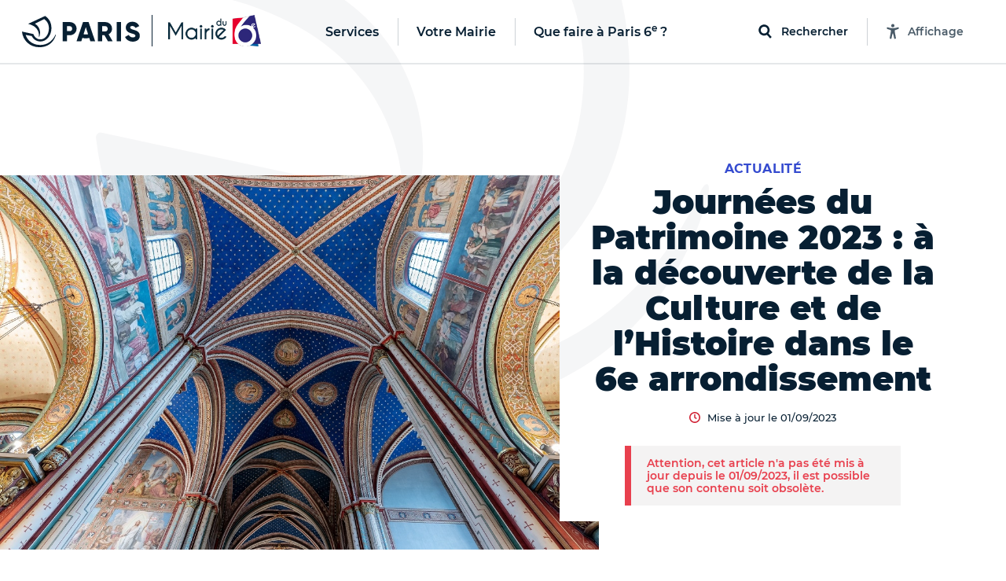

--- FILE ---
content_type: text/html; charset=utf-8
request_url: https://mairie06.paris.fr/templates/header
body_size: 11696
content:
<template id="paris-header-subnav-services">
  <div class="paris-header-subnav-main-link">
    <a class="paris-header-subnav-link" href="/services">Aller sur la page Services</a>
  </div>
  <div class="paris-header-subnav-content">
    <div class="paris-header-subnav-quick-access">
      <div class="paris-header-subnav-quick-access-title paris-header-quick-access-title">Accès rapides</div>
      <ul class="paris-header-subnav-quick-access-items">
          <li><a target="_blank" class="paris-header-subnav-link" href="https://www.paris.fr/"><svg class="paris-icon paris-icon-arrow-right-3" aria-hidden="true"><use xlink:href="#paris-icon-arrow-right-3"></use></svg>Paris.fr</a></li>
          <li><a class="paris-header-subnav-link" href="https://mairie06.paris.fr/pages/titre-national-d-identite-carte-d-identite-et-passeport-9654"><svg class="paris-icon paris-icon-arrow-right-3" aria-hidden="true"><use xlink:href="#paris-icon-arrow-right-3"></use></svg>Titres d&#39;identité</a></li>
      </ul>
    </div>
    <ul class="paris-header-subnav-items has-cols" style="--columns: 3">
        <li><a class="paris-header-subnav-link" href="/aides-et-demarches">Aides et démarches</a></li>
        <li><a class="paris-header-subnav-link" href="/attractivite">Attractivité</a></li>
        <li><a class="paris-header-subnav-link" href="/culture">Culture</a></li>
        <li><a class="paris-header-subnav-link" href="/education">Éducation</a></li>
        <li><a class="paris-header-subnav-link" href="/emploi">Emploi</a></li>
        <li><a class="paris-header-subnav-link" href="/enfance">Enfance</a></li>
        <li><a class="paris-header-subnav-link" href="/environnement">Environnement</a></li>
        <li><a class="paris-header-subnav-link" href="/logement">Logement</a></li>
        <li><a class="paris-header-subnav-link" href="/mobilites">Mobilités</a></li>
        <li><a class="paris-header-subnav-link" href="/proprete">Propreté</a></li>
        <li><a class="paris-header-subnav-link" href="/sante">Santé</a></li>
        <li><a class="paris-header-subnav-link" href="/securite">Sécurité</a></li>
        <li><a class="paris-header-subnav-link" href="/solidarites">Solidarités</a></li>
        <li><a class="paris-header-subnav-link" href="/sport">Sport</a></li>
        <li><a class="paris-header-subnav-link" href="/urbanisme">Urbanisme</a></li>
    </ul>
  </div>
</template>

<template id="paris-header-subnav-civic">
  <div class="paris-header-subnav-main-link">
    <a class="paris-header-subnav-link" href="/vie-citoyenne">Aller sur la page Votre Mairie</a>
  </div>
  <div class="paris-header-subnav-content">
    <div class="paris-header-subnav-quick-access">
      <div class="paris-header-subnav-quick-access-title paris-header-quick-access-title">Accès rapides</div>
      <ul class="paris-header-subnav-quick-access-items">
          <li><a class="paris-header-subnav-link" href="https://mairie06.paris.fr/pages/les-conseils-d-arrondissement-27041"><svg class="paris-icon paris-icon-arrow-right-3" aria-hidden="true"><use xlink:href="#paris-icon-arrow-right-3"></use></svg>Les Conseils d&#39;Arrondissement</a></li>
          <li><a class="paris-header-subnav-link" href="https://mairie06.paris.fr/pages/conseils-de-quartier-9613"><svg class="paris-icon paris-icon-arrow-right-3" aria-hidden="true"><use xlink:href="#paris-icon-arrow-right-3"></use></svg>Les Conseils de Quartier</a></li>
          <li><a class="paris-header-subnav-link" href="https://mairie06.paris.fr/pages/jean-pierre-lecoq-repond-a-vos-questions-23045"><svg class="paris-icon paris-icon-arrow-right-3" aria-hidden="true"><use xlink:href="#paris-icon-arrow-right-3"></use></svg>Le Maire répond à vos questions</a></li>
      </ul>
    </div>
    <ul class="paris-header-subnav-items has-cols" style="--columns: 1">
        <li><a class="paris-header-subnav-link" href="https://mairie06.paris.fr/municipalite">Municipalité</a></li>
        <li><a class="paris-header-subnav-link" href="https://mairie06.paris.fr/elu-e-s/adjoint-e-s-au-maire/electeds">Adjoints au Maire</a></li>
        <li><a class="paris-header-subnav-link" href="https://mairie06.paris.fr/vie-citoyenne">Vie citoyenne</a></li>
        <li><a class="paris-header-subnav-link" href="https://mairie06.paris.fr/pages/les-permanences-associatives-en-mairie-9536">Les permanences associatives</a></li>
    </ul>
  </div>
</template>

<template id="paris-header-subnav-qfap">
  <div class="paris-header-subnav-main-link">
    <a class="paris-header-subnav-link" href="/recherche/sorties">Aller sur la page Que faire à Paris 6e ?</a>
  </div>
  <div class="paris-header-subnav-content">
    <div class="paris-header-subnav-quick-access">
      <div class="paris-header-subnav-quick-access-title paris-header-quick-access-title">Accès rapides</div>
      <ul class="paris-header-subnav-quick-access-items">
          <li><a class="paris-header-subnav-link" target="_blank" rel="noopener" title="Ouverture dans un nouvel onglet" href="https://www.paris.fr/quefaire/enfants"><svg class="paris-icon paris-icon-arrow-right-3" aria-hidden="true"><use xlink:href="#paris-icon-arrow-right-3"></use></svg>Enfants</a></li>
          <li><a class="paris-header-subnav-link" target="_blank" rel="noopener" title="Ouverture dans un nouvel onglet" href="https://www.paris.fr/quefaire/expo"><svg class="paris-icon paris-icon-arrow-right-3" aria-hidden="true"><use xlink:href="#paris-icon-arrow-right-3"></use></svg>Expos</a></li>
          <li><a class="paris-header-subnav-link" target="_blank" rel="noopener" title="Ouverture dans un nouvel onglet" href="https://www.paris.fr/quefaire/nature"><svg class="paris-icon paris-icon-arrow-right-3" aria-hidden="true"><use xlink:href="#paris-icon-arrow-right-3"></use></svg>Nature</a></li>
          <li><a class="paris-header-subnav-link" target="_blank" rel="noopener" title="Ouverture dans un nouvel onglet" href="https://www.paris.fr/quefaire/sport"><svg class="paris-icon paris-icon-arrow-right-3" aria-hidden="true"><use xlink:href="#paris-icon-arrow-right-3"></use></svg>Sport</a></li>
      </ul>
    </div>
    <ul class="paris-header-subnav-items">
        <li><a class="paris-header-subnav-link is-primary" target="_blank" rel="noopener" title="Ouverture dans un nouvel onglet" href="https://www.paris.fr/quefaire/semaine">Cette semaine</a></li>
        <li><a class="paris-header-subnav-link is-primary" target="_blank" rel="noopener" title="Ouverture dans un nouvel onglet" href="https://www.paris.fr/pages/que-faire-avec-les-enfants-cette-semaine-du-26-janvier-33631">Avec les enfants </a></li>
        <li><a class="paris-header-subnav-link is-red" target="_blank" rel="noopener" title="Ouverture dans un nouvel onglet" href="https://www.paris.fr/evenements/avis-aux-gourmands-voici-tous-les-evenements-parisiens-a-ne-pas-manquer-cette-annee-99981">Que faire à Paris quand on est gourmand !</a></li>
    </ul>
    <div class="paris-header-subnav-selections">
      <div class="paris-header-subnav-selections-title">
        À ne pas rater
      </div>
      <ul class="paris-header-subnav-selections-items">
        <li><a class="paris-header-subnav-link" target="_blank" rel="noopener" title="Ouverture dans un nouvel onglet" href="https://www.paris.fr/evenements/mondial-du-tatouage-2026-101987">Remportez des pass pour le Mondial du tatouage</a></li>
        <li><a class="paris-header-subnav-link" target="_blank" rel="noopener" title="Ouverture dans un nouvel onglet" href="https://www.paris.fr/pages/les-concerts-parisiens-a-voir-en-fevrier-33650">5 concerts gratuits à voir en février</a></li>
      </ul>
    </div>
  </div>
</template>

<template id="paris-header-bottom-nav">
  <ul class="paris-header-bottom-nav-items">
    <li class="paris-header-bottom-nav-item"><a class="paris-header-bottom-nav-link is-primary" href="https://mairie06.paris.fr/recherche/sorties?arrondissements=75006">Que faire à Paris 6ᵉ ?</a></li>
  </ul>
</template>


<template id="paris-search-modal-places">
  <h3 class="paris-search-modal-initial-title is-small">Suggestions de lieux</h3>
  <ol class="paris-search-modal-initial-items">
  </ol>
</template>

<template id="paris-header-quick-access-items">
  <li class="paris-header-quick-access-item"><a class="paris-header-quick-access-link" href="https://mairie06.paris.fr/municipalite">Vos élus</a></li>
  <li class="paris-header-quick-access-item"><a class="paris-header-quick-access-link" href="https://mairie06.paris.fr/pages/vous-avez-une-question-a-poser-le-maire-du-6e-vous-repond-22896">Le Maire vous répond !</a></li>
  <li class="paris-header-quick-access-item"><a class="paris-header-quick-access-link" href="https://mairie06.paris.fr/pages/les-services-de-la-mairie-9519">Services et horaires </a></li>
  <li class="paris-header-quick-access-item"><a class="paris-header-quick-access-link" href="https://mairie06.paris.fr/pages/contact-7583">Contacter les services de la Mairie</a></li>
  <li class="paris-header-quick-access-item"><a class="paris-header-quick-access-link" href="https://mairie06.paris.fr/pages/calendrier-9634">Calendrier</a></li>
  <li class="paris-header-quick-access-item"><a class="paris-header-quick-access-link" href="https://mairie06.paris.fr/pages/vous-souhaitez-prendre-un-rendez-vous-a-l-une-des-permanences-suivantes-9638">Prendre rendez-vous</a></li>
  <li class="paris-header-quick-access-item"><a class="paris-header-quick-access-link" href="https://mairie06.paris.fr/pages/les-guides-du-6-27137">Les guides du 6ᵉ</a></li>
  <li class="paris-header-quick-access-item"><a class="paris-header-quick-access-link" href="https://mairie06.paris.fr/pages/transports-venir-a-la-mairie-du-6e-23195">Venir à la Mairie du 6ᵉ</a></li>
</template>

<template id="paris-header-subnav-accessibility">
 <div class="accessibility-settings" data-controller="accessibility-settings" data-target="header.accessibilityModal">
  <form class="accessibility-settings-animation"
        data-action="change->accessibility-settings#updateAnimations submit->accessibility-settings#formSubmit"
        data-accessibility-settings-target="animationFormElement">
    <div class="accessibility-settings-title">Animations</div>
    <div class="accessibility-settings-buttons">
      <div class="accessibility-settings-button">
        <input type="radio" id="accessibility-animation-default" name="animation" value="default" checked>
        <label for="accessibility-animation-default">
          Par défaut
        </label>
      </div>
      <div class="accessibility-settings-button">
        <input type="radio" id="accessibility-animation-disabled" name="animation" value="disabled">
        <label for="accessibility-animation-disabled">
          Désactivées
        </label>
      </div>
    </div>
  </form>
  <div class="accessibility-settings-text">
    <div class="accessibility-settings-title">Taille du texte</div>
    <p class="accessibility-settings-text-info accessibility-settings-text-info-desktop">
      Vous pouvez agrandir le contenu en appuyant sur les touches <strong data-accessibility-settings-target='shortcutKey'></strong> et <strong>+</strong> de votre clavier.
      <br>
      Plus d'informations sur <a href="https://www.paris.fr/accessibilite" target="_blank" class="accessibility-settings-text-link" title="Ouvrir la page d'accessibilité du site dans un nouvel onglet">la page Accessibilité, ici.</a>
    </p>
    <p class="accessibility-settings-text-info accessibility-settings-text-info-mobile">
      Vous pouvez agrandir le contenu en augmentant la taille du texte dans les paramètres de votre navigateur.
      <br>
      Plus d'informations sur <a href="https://www.paris.fr/accessibilite" target="_blank" class="accessibility-settings-text-link" title="Ouvrir la page d'accessibilité du site dans un nouvel onglet">la page Accessibilité, ici.</a>
    </p>
  <button class="paris-search-modal-close" data-action="accessibility-settings#closeMenu"
  >Fermer</button>
</div>

</template>

